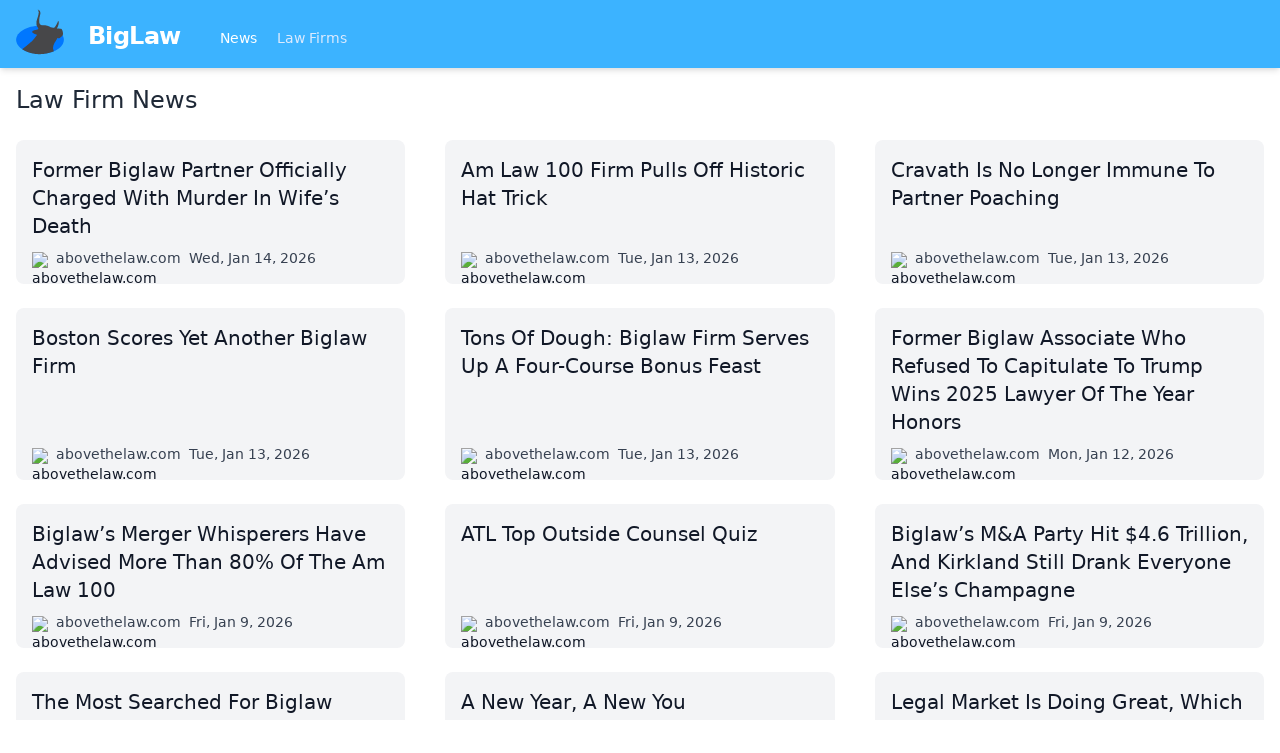

--- FILE ---
content_type: text/html
request_url: https://biglaw.org/
body_size: 5148
content:
<!DOCTYPE html> <html lang=en> <head> <meta charset=utf-8> <meta content="width=device-width,initial-scale=1" name=viewport> <meta content=#3cb3ff name=theme-color> <base href="/"> <link href=styles.css?1 rel=stylesheet> <link href=manifest.webmanifest rel=manifest crossorigin=use-credentials> <link href=favicon.png rel=icon type=image/png> <link rel="stylesheet" href="client/client-d64c2544.css"> <title>Law firm news and more | BigLaw</title><script async src="https://www.googletagmanager.com/gtag/js?id=UA-59494-8" data-svelte="svelte-xnrm9z"></script> </head> <body class=text-gray-900> <div id=sapper>




<div class="fixed top-0 z-20 w-full shadow-md bg-brand-200 lg:relative"><nav class="container flex flex-wrap items-center justify-between px-4 pt-2 pb-1 mx-auto"><a href="." class="flex items-center flex-shrink-0 mr-10"><img src="biglaw.svg" alt="BigLaw" class="w-12 h-12 mb-2 mr-6">
      <span class="text-2xl font-semibold tracking-tight text-white">BigLaw
      </span></a>
    <div class="flex items-center flex-grow"><div class="flex-grow mt-1 text-sm"><a href="." rel="prefetch" class="inline-block mr-4 text-blue-100 hover:text-white svelte-1kbxgvo" aria-current="page">News
        </a>
        <a href="lawfirms" rel="prefetch" class="inline-block mr-4 text-blue-100 hover:text-white svelte-1kbxgvo">Law Firms
        </a></div></div></nav></div>



<div class="relative z-10 min-h-screen pt-16 text-lg bg-white shadow lg:text-base lg:pt-0"><main class="container p-4 mx-auto">

<h1 class="mb-4 text-2xl font-medium text-gray-800">Law Firm News</h1>

<div class="grid grid-cols-1 my-6 gap-x-10 gap-y-6 lg:grid-cols-2 xl:grid-cols-3"><a href="https://abovethelaw.com/2026/01/former-biglaw-partner-officially-charged-with-murder-in-wifes-death/" class="flex flex-col justify-between p-4 transition bg-gray-100 rounded-lg group hover:bg-gray-50" style="page-break-inside: avoid"><span class="block text-xl group-hover:underline">Former Biglaw Partner Officially Charged With Murder In Wife’s Death</span>
  <span class="flex mt-2 space-x-2 text-sm"><span class="flex-none block w-4 h-4 mt-1"><img src="https://s2.googleusercontent.com/s2/favicons?domain=abovethelaw.com" alt="abovethelaw.com" class="w-4 h-4"></span>
    <span class="ml-1 text-gray-700">abovethelaw.com</span>
    <span class="text-gray-700">Wed, Jan 14, 2026</span></span></a><a href="https://abovethelaw.com/2026/01/am-law-100-firm-pulls-off-historic-hat-trick/" class="flex flex-col justify-between p-4 transition bg-gray-100 rounded-lg group hover:bg-gray-50" style="page-break-inside: avoid"><span class="block text-xl group-hover:underline">Am Law 100 Firm Pulls Off Historic Hat Trick</span>
  <span class="flex mt-2 space-x-2 text-sm"><span class="flex-none block w-4 h-4 mt-1"><img src="https://s2.googleusercontent.com/s2/favicons?domain=abovethelaw.com" alt="abovethelaw.com" class="w-4 h-4"></span>
    <span class="ml-1 text-gray-700">abovethelaw.com</span>
    <span class="text-gray-700">Tue, Jan 13, 2026</span></span></a><a href="https://abovethelaw.com/2026/01/cravath-is-no-longer-immune-to-partner-poaching/" class="flex flex-col justify-between p-4 transition bg-gray-100 rounded-lg group hover:bg-gray-50" style="page-break-inside: avoid"><span class="block text-xl group-hover:underline">Cravath Is No Longer Immune To Partner Poaching</span>
  <span class="flex mt-2 space-x-2 text-sm"><span class="flex-none block w-4 h-4 mt-1"><img src="https://s2.googleusercontent.com/s2/favicons?domain=abovethelaw.com" alt="abovethelaw.com" class="w-4 h-4"></span>
    <span class="ml-1 text-gray-700">abovethelaw.com</span>
    <span class="text-gray-700">Tue, Jan 13, 2026</span></span></a><a href="https://abovethelaw.com/2026/01/boston-scores-yet-another-biglaw-firm/" class="flex flex-col justify-between p-4 transition bg-gray-100 rounded-lg group hover:bg-gray-50" style="page-break-inside: avoid"><span class="block text-xl group-hover:underline">Boston Scores Yet Another Biglaw Firm</span>
  <span class="flex mt-2 space-x-2 text-sm"><span class="flex-none block w-4 h-4 mt-1"><img src="https://s2.googleusercontent.com/s2/favicons?domain=abovethelaw.com" alt="abovethelaw.com" class="w-4 h-4"></span>
    <span class="ml-1 text-gray-700">abovethelaw.com</span>
    <span class="text-gray-700">Tue, Jan 13, 2026</span></span></a><a href="https://abovethelaw.com/2026/01/tons-of-dough-biglaw-firm-serves-up-a-four-course-bonus-feast/" class="flex flex-col justify-between p-4 transition bg-gray-100 rounded-lg group hover:bg-gray-50" style="page-break-inside: avoid"><span class="block text-xl group-hover:underline">Tons Of Dough: Biglaw Firm Serves Up A Four-Course Bonus Feast</span>
  <span class="flex mt-2 space-x-2 text-sm"><span class="flex-none block w-4 h-4 mt-1"><img src="https://s2.googleusercontent.com/s2/favicons?domain=abovethelaw.com" alt="abovethelaw.com" class="w-4 h-4"></span>
    <span class="ml-1 text-gray-700">abovethelaw.com</span>
    <span class="text-gray-700">Tue, Jan 13, 2026</span></span></a><a href="https://abovethelaw.com/2026/01/former-biglaw-associate-who-refused-to-capitulate-to-trump-wins-2025-lawyer-of-the-year-honors/" class="flex flex-col justify-between p-4 transition bg-gray-100 rounded-lg group hover:bg-gray-50" style="page-break-inside: avoid"><span class="block text-xl group-hover:underline">Former Biglaw Associate Who Refused To Capitulate To Trump Wins 2025 Lawyer Of The Year Honors</span>
  <span class="flex mt-2 space-x-2 text-sm"><span class="flex-none block w-4 h-4 mt-1"><img src="https://s2.googleusercontent.com/s2/favicons?domain=abovethelaw.com" alt="abovethelaw.com" class="w-4 h-4"></span>
    <span class="ml-1 text-gray-700">abovethelaw.com</span>
    <span class="text-gray-700">Mon, Jan 12, 2026</span></span></a><a href="https://abovethelaw.com/2026/01/biglaws-merger-whisperers-have-advised-more-than-80-of-the-am-law-100/" class="flex flex-col justify-between p-4 transition bg-gray-100 rounded-lg group hover:bg-gray-50" style="page-break-inside: avoid"><span class="block text-xl group-hover:underline">Biglaw’s Merger Whisperers Have Advised More Than 80% Of The Am Law 100</span>
  <span class="flex mt-2 space-x-2 text-sm"><span class="flex-none block w-4 h-4 mt-1"><img src="https://s2.googleusercontent.com/s2/favicons?domain=abovethelaw.com" alt="abovethelaw.com" class="w-4 h-4"></span>
    <span class="ml-1 text-gray-700">abovethelaw.com</span>
    <span class="text-gray-700">Fri, Jan 9, 2026</span></span></a><a href="https://abovethelaw.com/2025/12/atl-top-outside-counsel-quiz/" class="flex flex-col justify-between p-4 transition bg-gray-100 rounded-lg group hover:bg-gray-50" style="page-break-inside: avoid"><span class="block text-xl group-hover:underline">ATL Top Outside Counsel Quiz</span>
  <span class="flex mt-2 space-x-2 text-sm"><span class="flex-none block w-4 h-4 mt-1"><img src="https://s2.googleusercontent.com/s2/favicons?domain=abovethelaw.com" alt="abovethelaw.com" class="w-4 h-4"></span>
    <span class="ml-1 text-gray-700">abovethelaw.com</span>
    <span class="text-gray-700">Fri, Jan 9, 2026</span></span></a><a href="https://abovethelaw.com/2026/01/biglaws-ma-party-hit-4-6-trillion-and-kirkland-still-drank-everyone-elses-champagne/" class="flex flex-col justify-between p-4 transition bg-gray-100 rounded-lg group hover:bg-gray-50" style="page-break-inside: avoid"><span class="block text-xl group-hover:underline">Biglaw’s M&amp;A Party Hit $4.6 Trillion, And Kirkland Still Drank Everyone Else’s Champagne</span>
  <span class="flex mt-2 space-x-2 text-sm"><span class="flex-none block w-4 h-4 mt-1"><img src="https://s2.googleusercontent.com/s2/favicons?domain=abovethelaw.com" alt="abovethelaw.com" class="w-4 h-4"></span>
    <span class="ml-1 text-gray-700">abovethelaw.com</span>
    <span class="text-gray-700">Fri, Jan 9, 2026</span></span></a><a href="https://abovethelaw.com/2026/01/the-most-searched-for-biglaw-firms-2025/" class="flex flex-col justify-between p-4 transition bg-gray-100 rounded-lg group hover:bg-gray-50" style="page-break-inside: avoid"><span class="block text-xl group-hover:underline">The Most Searched For Biglaw Firms (2025)</span>
  <span class="flex mt-2 space-x-2 text-sm"><span class="flex-none block w-4 h-4 mt-1"><img src="https://s2.googleusercontent.com/s2/favicons?domain=abovethelaw.com" alt="abovethelaw.com" class="w-4 h-4"></span>
    <span class="ml-1 text-gray-700">abovethelaw.com</span>
    <span class="text-gray-700">Thu, Jan 8, 2026</span></span></a><a href="https://abovethelaw.com/2026/01/a-new-year-a-new-you/" class="flex flex-col justify-between p-4 transition bg-gray-100 rounded-lg group hover:bg-gray-50" style="page-break-inside: avoid"><span class="block text-xl group-hover:underline">A New Year, A New You</span>
  <span class="flex mt-2 space-x-2 text-sm"><span class="flex-none block w-4 h-4 mt-1"><img src="https://s2.googleusercontent.com/s2/favicons?domain=abovethelaw.com" alt="abovethelaw.com" class="w-4 h-4"></span>
    <span class="ml-1 text-gray-700">abovethelaw.com</span>
    <span class="text-gray-700">Thu, Jan 8, 2026</span></span></a><a href="https://abovethelaw.com/2026/01/legal-market-is-doing-great-which-is-how-you-know-youre-all-about-to-get-laid-off/" class="flex flex-col justify-between p-4 transition bg-gray-100 rounded-lg group hover:bg-gray-50" style="page-break-inside: avoid"><span class="block text-xl group-hover:underline">Legal Market Is Doing Great, Which Is How You Know You’re All About To Get Laid Off</span>
  <span class="flex mt-2 space-x-2 text-sm"><span class="flex-none block w-4 h-4 mt-1"><img src="https://s2.googleusercontent.com/s2/favicons?domain=abovethelaw.com" alt="abovethelaw.com" class="w-4 h-4"></span>
    <span class="ml-1 text-gray-700">abovethelaw.com</span>
    <span class="text-gray-700">Wed, Jan 7, 2026</span></span></a><a href="https://abovethelaw.com/2026/01/the-2025-outside-counsel-rankings-top-law-firms-by-type-of-organization/" class="flex flex-col justify-between p-4 transition bg-gray-100 rounded-lg group hover:bg-gray-50" style="page-break-inside: avoid"><span class="block text-xl group-hover:underline">The 2025 Outside Counsel Rankings: Top Law Firms By Type Of Organization</span>
  <span class="flex mt-2 space-x-2 text-sm"><span class="flex-none block w-4 h-4 mt-1"><img src="https://s2.googleusercontent.com/s2/favicons?domain=abovethelaw.com" alt="abovethelaw.com" class="w-4 h-4"></span>
    <span class="ml-1 text-gray-700">abovethelaw.com</span>
    <span class="text-gray-700">Wed, Jan 7, 2026</span></span></a><a href="https://abovethelaw.com/2026/01/this-biglaw-firm-makes-equity-partners-very-happy-campers-and-rich/" class="flex flex-col justify-between p-4 transition bg-gray-100 rounded-lg group hover:bg-gray-50" style="page-break-inside: avoid"><span class="block text-xl group-hover:underline">This Biglaw Firm Makes Equity Partners *Very* Happy Campers (And Rich!)</span>
  <span class="flex mt-2 space-x-2 text-sm"><span class="flex-none block w-4 h-4 mt-1"><img src="https://s2.googleusercontent.com/s2/favicons?domain=abovethelaw.com" alt="abovethelaw.com" class="w-4 h-4"></span>
    <span class="ml-1 text-gray-700">abovethelaw.com</span>
    <span class="text-gray-700">Tue, Jan 6, 2026</span></span></a><a href="https://abovethelaw.com/2026/01/above-the-laws-2025-lawyer-of-the-year-contest-the-finalists/" class="flex flex-col justify-between p-4 transition bg-gray-100 rounded-lg group hover:bg-gray-50" style="page-break-inside: avoid"><span class="block text-xl group-hover:underline">Above The Law’s 2025 Lawyer Of The Year Contest: The Finalists!</span>
  <span class="flex mt-2 space-x-2 text-sm"><span class="flex-none block w-4 h-4 mt-1"><img src="https://s2.googleusercontent.com/s2/favicons?domain=abovethelaw.com" alt="abovethelaw.com" class="w-4 h-4"></span>
    <span class="ml-1 text-gray-700">abovethelaw.com</span>
    <span class="text-gray-700">Tue, Jan 6, 2026</span></span></a><a href="https://abovethelaw.com/2026/01/law-students-make-hail-mary-plea-for-aba-to-curb-law-firm-recruitment-timelines/" class="flex flex-col justify-between p-4 transition bg-gray-100 rounded-lg group hover:bg-gray-50" style="page-break-inside: avoid"><span class="block text-xl group-hover:underline">Law Students Make Hail Mary Plea For ABA To Curb Law Firm Recruitment Timelines</span>
  <span class="flex mt-2 space-x-2 text-sm"><span class="flex-none block w-4 h-4 mt-1"><img src="https://s2.googleusercontent.com/s2/favicons?domain=abovethelaw.com" alt="abovethelaw.com" class="w-4 h-4"></span>
    <span class="ml-1 text-gray-700">abovethelaw.com</span>
    <span class="text-gray-700">Mon, Jan 5, 2026</span></span></a><a href="https://abovethelaw.com/2026/01/paul-weiss-betrayed-its-own-values-when-capitulating-to-trump/" class="flex flex-col justify-between p-4 transition bg-gray-100 rounded-lg group hover:bg-gray-50" style="page-break-inside: avoid"><span class="block text-xl group-hover:underline">Paul, Weiss ‘Betrayed Its Own Values’ When Capitulating To Trump</span>
  <span class="flex mt-2 space-x-2 text-sm"><span class="flex-none block w-4 h-4 mt-1"><img src="https://s2.googleusercontent.com/s2/favicons?domain=abovethelaw.com" alt="abovethelaw.com" class="w-4 h-4"></span>
    <span class="ml-1 text-gray-700">abovethelaw.com</span>
    <span class="text-gray-700">Mon, Jan 5, 2026</span></span></a><a href="https://abovethelaw.com/2026/01/atl-holiday-card-contest-the-winner-2025/" class="flex flex-col justify-between p-4 transition bg-gray-100 rounded-lg group hover:bg-gray-50" style="page-break-inside: avoid"><span class="block text-xl group-hover:underline">ATL Holiday Card Contest: The Winner! (2025)</span>
  <span class="flex mt-2 space-x-2 text-sm"><span class="flex-none block w-4 h-4 mt-1"><img src="https://s2.googleusercontent.com/s2/favicons?domain=abovethelaw.com" alt="abovethelaw.com" class="w-4 h-4"></span>
    <span class="ml-1 text-gray-700">abovethelaw.com</span>
    <span class="text-gray-700">Mon, Jan 5, 2026</span></span></a><a href="https://www.lawfuel.com/big-laws-capital-squeeze-sees-partners-pay-up-firms-power-on/" class="flex flex-col justify-between p-4 transition bg-gray-100 rounded-lg group hover:bg-gray-50" style="page-break-inside: avoid"><span class="block text-xl group-hover:underline">Big Law’s Capital Squeeze Sees Partners Pay Up, Firms Power On</span>
  <span class="flex mt-2 space-x-2 text-sm"><span class="flex-none block w-4 h-4 mt-1"><img src="https://s2.googleusercontent.com/s2/favicons?domain=lawfuel.com" alt="lawfuel.com" class="w-4 h-4"></span>
    <span class="ml-1 text-gray-700">lawfuel.com</span>
    <span class="text-gray-700">Sat, Jan 3, 2026</span></span></a><a href="https://abovethelaw.com/2026/01/top-20-biglaw-firm-hands-out-extra-special-bonuses-on-new-years-eve/" class="flex flex-col justify-between p-4 transition bg-gray-100 rounded-lg group hover:bg-gray-50" style="page-break-inside: avoid"><span class="block text-xl group-hover:underline">Top 20 Biglaw Firm Hands Out Extra-Special Bonuses On New Year’s Eve</span>
  <span class="flex mt-2 space-x-2 text-sm"><span class="flex-none block w-4 h-4 mt-1"><img src="https://s2.googleusercontent.com/s2/favicons?domain=abovethelaw.com" alt="abovethelaw.com" class="w-4 h-4"></span>
    <span class="ml-1 text-gray-700">abovethelaw.com</span>
    <span class="text-gray-700">Fri, Jan 2, 2026</span></span></a><a href="https://abovethelaw.com/2025/12/the-high-cost-of-biglaw-equity-partnership/" class="flex flex-col justify-between p-4 transition bg-gray-100 rounded-lg group hover:bg-gray-50" style="page-break-inside: avoid"><span class="block text-xl group-hover:underline">The High Cost Of Biglaw Equity Partnership</span>
  <span class="flex mt-2 space-x-2 text-sm"><span class="flex-none block w-4 h-4 mt-1"><img src="https://s2.googleusercontent.com/s2/favicons?domain=abovethelaw.com" alt="abovethelaw.com" class="w-4 h-4"></span>
    <span class="ml-1 text-gray-700">abovethelaw.com</span>
    <span class="text-gray-700">Wed, Dec 31, 2025</span></span></a><a href="https://abovethelaw.com/2025/12/7-predictions-for-2026-that-should-come-true-but-wont/" class="flex flex-col justify-between p-4 transition bg-gray-100 rounded-lg group hover:bg-gray-50" style="page-break-inside: avoid"><span class="block text-xl group-hover:underline">7 Predictions For 2026 That Should Come True But Won’t</span>
  <span class="flex mt-2 space-x-2 text-sm"><span class="flex-none block w-4 h-4 mt-1"><img src="https://s2.googleusercontent.com/s2/favicons?domain=abovethelaw.com" alt="abovethelaw.com" class="w-4 h-4"></span>
    <span class="ml-1 text-gray-700">abovethelaw.com</span>
    <span class="text-gray-700">Wed, Dec 31, 2025</span></span></a><a href="https://abovethelaw.com/2025/12/stats-of-the-year-atl-2025-data-roundup/" class="flex flex-col justify-between p-4 transition bg-gray-100 rounded-lg group hover:bg-gray-50" style="page-break-inside: avoid"><span class="block text-xl group-hover:underline">Stat(s) Of The Year: ATL 2025 Data Roundup</span>
  <span class="flex mt-2 space-x-2 text-sm"><span class="flex-none block w-4 h-4 mt-1"><img src="https://s2.googleusercontent.com/s2/favicons?domain=abovethelaw.com" alt="abovethelaw.com" class="w-4 h-4"></span>
    <span class="ml-1 text-gray-700">abovethelaw.com</span>
    <span class="text-gray-700">Wed, Dec 31, 2025</span></span></a><a href="https://abovethelaw.com/2025/06/vault-100-rankings-the-most-prestigious-law-firms-in-america-2026/" class="flex flex-col justify-between p-4 transition bg-gray-100 rounded-lg group hover:bg-gray-50" style="page-break-inside: avoid"><span class="block text-xl group-hover:underline">Best Of ’25: Vault 100 Rankings: The Most Prestigious Law Firms In America (2026)</span>
  <span class="flex mt-2 space-x-2 text-sm"><span class="flex-none block w-4 h-4 mt-1"><img src="https://s2.googleusercontent.com/s2/favicons?domain=abovethelaw.com" alt="abovethelaw.com" class="w-4 h-4"></span>
    <span class="ml-1 text-gray-700">abovethelaw.com</span>
    <span class="text-gray-700">Wed, Dec 31, 2025</span></span></a><a href="https://abovethelaw.com/2025/12/trumps-law-firm-executive-order-appeals-exist-to-haunt-biglaw-make-sure-his-threats-never-die/" class="flex flex-col justify-between p-4 transition bg-gray-100 rounded-lg group hover:bg-gray-50" style="page-break-inside: avoid"><span class="block text-xl group-hover:underline">Trump’s Law Firm Executive Order Appeals Exist To Haunt Biglaw, Make Sure His Threats Never Die</span>
  <span class="flex mt-2 space-x-2 text-sm"><span class="flex-none block w-4 h-4 mt-1"><img src="https://s2.googleusercontent.com/s2/favicons?domain=abovethelaw.com" alt="abovethelaw.com" class="w-4 h-4"></span>
    <span class="ml-1 text-gray-700">abovethelaw.com</span>
    <span class="text-gray-700">Tue, Dec 30, 2025</span></span></a><a href="https://abovethelaw.com/2025/12/biglaws-in-its-london-era/" class="flex flex-col justify-between p-4 transition bg-gray-100 rounded-lg group hover:bg-gray-50" style="page-break-inside: avoid"><span class="block text-xl group-hover:underline">Biglaw’s In Its London Era</span>
  <span class="flex mt-2 space-x-2 text-sm"><span class="flex-none block w-4 h-4 mt-1"><img src="https://s2.googleusercontent.com/s2/favicons?domain=abovethelaw.com" alt="abovethelaw.com" class="w-4 h-4"></span>
    <span class="ml-1 text-gray-700">abovethelaw.com</span>
    <span class="text-gray-700">Tue, Dec 30, 2025</span></span></a><a href="https://abovethelaw.com/2025/07/summer-associates-naughty-toddler-impression-gets-her-bounced-from-biglaw/" class="flex flex-col justify-between p-4 transition bg-gray-100 rounded-lg group hover:bg-gray-50" style="page-break-inside: avoid"><span class="block text-xl group-hover:underline">Best Of ’25: Summer Associate’s Naughty Toddler Impression Gets Her Bounced From Biglaw</span>
  <span class="flex mt-2 space-x-2 text-sm"><span class="flex-none block w-4 h-4 mt-1"><img src="https://s2.googleusercontent.com/s2/favicons?domain=abovethelaw.com" alt="abovethelaw.com" class="w-4 h-4"></span>
    <span class="ml-1 text-gray-700">abovethelaw.com</span>
    <span class="text-gray-700">Tue, Dec 30, 2025</span></span></a><a href="https://abovethelaw.com/2025/10/kirkland-refuses-to-publicly-announce-its-new-partners-marking-a-shift-from-swagger-to-silence/" class="flex flex-col justify-between p-4 transition bg-gray-100 rounded-lg group hover:bg-gray-50" style="page-break-inside: avoid"><span class="block text-xl group-hover:underline">Best Of ’25: Kirkland Refuses To Publicly Announce Its New Partners, Marking A Shift From Swagger To Silence</span>
  <span class="flex mt-2 space-x-2 text-sm"><span class="flex-none block w-4 h-4 mt-1"><img src="https://s2.googleusercontent.com/s2/favicons?domain=abovethelaw.com" alt="abovethelaw.com" class="w-4 h-4"></span>
    <span class="ml-1 text-gray-700">abovethelaw.com</span>
    <span class="text-gray-700">Tue, Dec 30, 2025</span></span></a><a href="https://abovethelaw.com/2025/11/video-of-racist-rant-costs-biglaw-recruiting-director-their-job-because-yeah/" class="flex flex-col justify-between p-4 transition bg-gray-100 rounded-lg group hover:bg-gray-50" style="page-break-inside: avoid"><span class="block text-xl group-hover:underline">Best Of ’25: Video Of Racist Rant Costs Biglaw Recruiting Director Their Job, Because, Yeah</span>
  <span class="flex mt-2 space-x-2 text-sm"><span class="flex-none block w-4 h-4 mt-1"><img src="https://s2.googleusercontent.com/s2/favicons?domain=abovethelaw.com" alt="abovethelaw.com" class="w-4 h-4"></span>
    <span class="ml-1 text-gray-700">abovethelaw.com</span>
    <span class="text-gray-700">Mon, Dec 29, 2025</span></span></a><a href="https://abovethelaw.com/2025/03/elite-biglaw-firm-will-no-longer-participate-in-law-school-on-campus-interview-programs/" class="flex flex-col justify-between p-4 transition bg-gray-100 rounded-lg group hover:bg-gray-50" style="page-break-inside: avoid"><span class="block text-xl group-hover:underline">Best Of ’25: Latham Will No Longer Participate In Law School On-Campus Interview Programs</span>
  <span class="flex mt-2 space-x-2 text-sm"><span class="flex-none block w-4 h-4 mt-1"><img src="https://s2.googleusercontent.com/s2/favicons?domain=abovethelaw.com" alt="abovethelaw.com" class="w-4 h-4"></span>
    <span class="ml-1 text-gray-700">abovethelaw.com</span>
    <span class="text-gray-700">Mon, Dec 29, 2025</span></span></a></div>

<div class="flex items-center justify-between px-4 py-3 bg-gray-100 border-t border-gray-200 rounded-b-lg shadow-sm"><span></span>
    <span>Page 1/914</span>
    <div class="inline-flex"><a href="/?page=2" class="px-4 py-2 font-bold text-white bg-blue-500 rounded-sm hover:bg-blue-600" rel="next prefetch">Next
        </a>
        <a href="/?page=914" class="py-2 pl-4 text-blue-600 bg-transparent hover:text-blue-800">914</a></div></div></main></div>

<div class="sticky bottom-0 bg-gray-300"><div class="container flex justify-between p-4 mx-auto text-sm"><div class="flex flex-wrap"><a href="/impressum" class="w-full py-2 mr-4 underline lg:w-auto hover:no-underline">Impressum (German)
      </a>
      <a href="https://www.facebook.com/pages/biglaworg/166076393406105" rel="noopener" target="_blank" class="w-full py-2 mr-4 underline lg:w-auto hover:no-underline">BigLaw on Facebook
      </a>
      <a href="https://www.twitter.com/biglawnews" rel="noopener" target="_blank" class="w-full py-2 mr-4 underline lg:w-auto hover:no-underline">Follow us on Twitter
      </a>
      <a href="https://mim-guide.com/" rel="noopener" target="_blank" class="w-full py-2 mr-4 underline lg:w-auto hover:no-underline">Masters in Management (MiM) Programs Worldwide
      </a></div>
    <div><button class="py-2 mr-4 underline hover:no-underline">top
      </button></div></div></div></div> <script>__SAPPER__={baseUrl:"",preloaded:[void 0,(function(a,b){return {articles:[{"@id":"\u002Farticles\u002F32459","@type":a,id:32459,title:"Former Biglaw Partner Officially Charged With Murder In Wife’s Death",publishedAt:"2026-01-14T18:42:00+01:00",url:"https:\u002F\u002Fabovethelaw.com\u002F2026\u002F01\u002Fformer-biglaw-partner-officially-charged-with-murder-in-wifes-death\u002F"},{"@id":"\u002Farticles\u002F32458","@type":a,id:32458,title:"Am Law 100 Firm Pulls Off Historic Hat Trick",publishedAt:"2026-01-13T23:16:00+01:00",url:"https:\u002F\u002Fabovethelaw.com\u002F2026\u002F01\u002Fam-law-100-firm-pulls-off-historic-hat-trick\u002F"},{"@id":"\u002Farticles\u002F32455","@type":a,id:32455,title:"Cravath Is No Longer Immune To Partner Poaching",publishedAt:"2026-01-13T20:13:00+01:00",url:"https:\u002F\u002Fabovethelaw.com\u002F2026\u002F01\u002Fcravath-is-no-longer-immune-to-partner-poaching\u002F"},{"@id":"\u002Farticles\u002F32456","@type":a,id:32456,title:"Boston Scores Yet Another Biglaw Firm",publishedAt:"2026-01-13T18:03:02+01:00",url:"https:\u002F\u002Fabovethelaw.com\u002F2026\u002F01\u002Fboston-scores-yet-another-biglaw-firm\u002F"},{"@id":"\u002Farticles\u002F32457","@type":a,id:32457,title:"Tons Of Dough: Biglaw Firm Serves Up A Four-Course Bonus Feast",publishedAt:"2026-01-13T16:27:00+01:00",url:"https:\u002F\u002Fabovethelaw.com\u002F2026\u002F01\u002Ftons-of-dough-biglaw-firm-serves-up-a-four-course-bonus-feast\u002F"},{"@id":"\u002Farticles\u002F32453","@type":a,id:32453,title:"Former Biglaw Associate Who Refused To Capitulate To Trump Wins 2025 Lawyer Of The Year Honors",publishedAt:"2026-01-12T20:13:00+01:00",url:"https:\u002F\u002Fabovethelaw.com\u002F2026\u002F01\u002Fformer-biglaw-associate-who-refused-to-capitulate-to-trump-wins-2025-lawyer-of-the-year-honors\u002F"},{"@id":"\u002Farticles\u002F32452","@type":a,id:32452,title:"Biglaw’s Merger Whisperers Have Advised More Than 80% Of The Am Law 100",publishedAt:"2026-01-09T19:58:00+01:00",url:"https:\u002F\u002Fabovethelaw.com\u002F2026\u002F01\u002Fbiglaws-merger-whisperers-have-advised-more-than-80-of-the-am-law-100\u002F"},{"@id":"\u002Farticles\u002F32401","@type":a,id:32401,title:"ATL Top Outside Counsel Quiz",publishedAt:"2026-01-09T19:27:00+01:00",url:"https:\u002F\u002Fabovethelaw.com\u002F2025\u002F12\u002Fatl-top-outside-counsel-quiz\u002F"},{"@id":"\u002Farticles\u002F32451","@type":a,id:32451,title:"Biglaw’s M&A Party Hit $4.6 Trillion, And Kirkland Still Drank Everyone Else’s Champagne",publishedAt:"2026-01-09T18:44:54+01:00",url:"https:\u002F\u002Fabovethelaw.com\u002F2026\u002F01\u002Fbiglaws-ma-party-hit-4-6-trillion-and-kirkland-still-drank-everyone-elses-champagne\u002F"},{"@id":"\u002Farticles\u002F32450","@type":a,id:32450,title:"The Most Searched For Biglaw Firms (2025)",publishedAt:"2026-01-08T21:14:00+01:00",url:"https:\u002F\u002Fabovethelaw.com\u002F2026\u002F01\u002Fthe-most-searched-for-biglaw-firms-2025\u002F"},{"@id":"\u002Farticles\u002F32449","@type":a,id:32449,title:"A New Year, A New You",publishedAt:"2026-01-08T16:28:20+01:00",url:"https:\u002F\u002Fabovethelaw.com\u002F2026\u002F01\u002Fa-new-year-a-new-you\u002F"},{"@id":"\u002Farticles\u002F32447","@type":a,id:32447,title:"Legal Market Is Doing Great, Which Is How You Know You’re All About To Get Laid Off",publishedAt:"2026-01-07T18:42:00+01:00",url:"https:\u002F\u002Fabovethelaw.com\u002F2026\u002F01\u002Flegal-market-is-doing-great-which-is-how-you-know-youre-all-about-to-get-laid-off\u002F"},{"@id":"\u002Farticles\u002F32448","@type":a,id:32448,title:"The 2025 Outside Counsel Rankings: Top Law Firms By Type Of Organization",publishedAt:"2026-01-07T15:50:37+01:00",url:"https:\u002F\u002Fabovethelaw.com\u002F2026\u002F01\u002Fthe-2025-outside-counsel-rankings-top-law-firms-by-type-of-organization\u002F"},{"@id":"\u002Farticles\u002F32446","@type":a,id:32446,title:"This Biglaw Firm Makes Equity Partners *Very* Happy Campers (And Rich!)",publishedAt:"2026-01-07T00:01:00+01:00",url:"https:\u002F\u002Fabovethelaw.com\u002F2026\u002F01\u002Fthis-biglaw-firm-makes-equity-partners-very-happy-campers-and-rich\u002F"},{"@id":"\u002Farticles\u002F32445","@type":a,id:32445,title:"Above The Law’s 2025 Lawyer Of The Year Contest: The Finalists!",publishedAt:"2026-01-06T18:09:49+01:00",url:"https:\u002F\u002Fabovethelaw.com\u002F2026\u002F01\u002Fabove-the-laws-2025-lawyer-of-the-year-contest-the-finalists\u002F"},{"@id":"\u002Farticles\u002F32444","@type":a,id:32444,title:"Law Students Make Hail Mary Plea For ABA To Curb Law Firm Recruitment Timelines",publishedAt:"2026-01-05T23:02:00+01:00",url:"https:\u002F\u002Fabovethelaw.com\u002F2026\u002F01\u002Flaw-students-make-hail-mary-plea-for-aba-to-curb-law-firm-recruitment-timelines\u002F"},{"@id":"\u002Farticles\u002F32443","@type":a,id:32443,title:"Paul, Weiss ‘Betrayed Its Own Values’ When Capitulating To Trump",publishedAt:"2026-01-05T20:47:00+01:00",url:"https:\u002F\u002Fabovethelaw.com\u002F2026\u002F01\u002Fpaul-weiss-betrayed-its-own-values-when-capitulating-to-trump\u002F"},{"@id":"\u002Farticles\u002F32442","@type":a,id:32442,title:"ATL Holiday Card Contest: The Winner! (2025)",publishedAt:"2026-01-05T17:43:00+01:00",url:"https:\u002F\u002Fabovethelaw.com\u002F2026\u002F01\u002Fatl-holiday-card-contest-the-winner-2025\u002F"},{"@id":"\u002Farticles\u002F32454","@type":a,id:32454,title:"Big Law’s Capital Squeeze Sees Partners Pay Up, Firms Power On",publishedAt:"2026-01-03T04:16:48+01:00",url:"https:\u002F\u002Fwww.lawfuel.com\u002Fbig-laws-capital-squeeze-sees-partners-pay-up-firms-power-on\u002F"},{"@id":"\u002Farticles\u002F32441","@type":a,id:32441,title:"Top 20 Biglaw Firm Hands Out Extra-Special Bonuses On New Year’s Eve",publishedAt:"2026-01-02T15:01:00+01:00",url:"https:\u002F\u002Fabovethelaw.com\u002F2026\u002F01\u002Ftop-20-biglaw-firm-hands-out-extra-special-bonuses-on-new-years-eve\u002F"},{"@id":"\u002Farticles\u002F32440","@type":a,id:32440,title:"The High Cost Of Biglaw Equity Partnership",publishedAt:"2025-12-31T21:01:00+01:00",url:"https:\u002F\u002Fabovethelaw.com\u002F2025\u002F12\u002Fthe-high-cost-of-biglaw-equity-partnership\u002F"},{"@id":"\u002Farticles\u002F32439","@type":a,id:32439,title:"7 Predictions For 2026 That Should Come True But Won’t",publishedAt:"2025-12-31T20:33:00+01:00",url:"https:\u002F\u002Fabovethelaw.com\u002F2025\u002F12\u002F7-predictions-for-2026-that-should-come-true-but-wont\u002F"},{"@id":"\u002Farticles\u002F32438","@type":a,id:32438,title:"Stat(s) Of The Year: ATL 2025 Data Roundup",publishedAt:"2025-12-31T19:04:00+01:00",url:"https:\u002F\u002Fabovethelaw.com\u002F2025\u002F12\u002Fstats-of-the-year-atl-2025-data-roundup\u002F"},{"@id":"\u002Farticles\u002F31736","@type":a,id:31736,title:"Best Of ’25: Vault 100 Rankings: The Most Prestigious Law Firms In America (2026)",publishedAt:"2025-12-31T18:01:00+01:00",url:"https:\u002F\u002Fabovethelaw.com\u002F2025\u002F06\u002Fvault-100-rankings-the-most-prestigious-law-firms-in-america-2026\u002F"},{"@id":"\u002Farticles\u002F32436","@type":a,id:32436,title:"Trump’s Law Firm Executive Order Appeals Exist To Haunt Biglaw, Make Sure His Threats Never Die",publishedAt:"2025-12-30T23:30:00+01:00",url:"https:\u002F\u002Fabovethelaw.com\u002F2025\u002F12\u002Ftrumps-law-firm-executive-order-appeals-exist-to-haunt-biglaw-make-sure-his-threats-never-die\u002F"},{"@id":"\u002Farticles\u002F32437","@type":a,id:32437,title:"Biglaw’s In Its London Era",publishedAt:"2025-12-30T23:00:00+01:00",url:"https:\u002F\u002Fabovethelaw.com\u002F2025\u002F12\u002Fbiglaws-in-its-london-era\u002F"},{"@id":"\u002Farticles\u002F32435","@type":a,id:32435,title:"Best Of ’25: Summer Associate’s Naughty Toddler Impression Gets Her Bounced From Biglaw",publishedAt:"2025-12-30T21:55:00+01:00",url:"https:\u002F\u002Fabovethelaw.com\u002F2025\u002F07\u002Fsummer-associates-naughty-toddler-impression-gets-her-bounced-from-biglaw\u002F"},{"@id":"\u002Farticles\u002F32062","@type":a,id:32062,title:"Best Of ’25: Kirkland Refuses To Publicly Announce Its New Partners, Marking A Shift From Swagger To Silence",publishedAt:"2025-12-30T16:01:00+01:00",url:"https:\u002F\u002Fabovethelaw.com\u002F2025\u002F10\u002Fkirkland-refuses-to-publicly-announce-its-new-partners-marking-a-shift-from-swagger-to-silence\u002F"},{"@id":"\u002Farticles\u002F32198","@type":a,id:32198,title:"Best Of ’25: Video Of Racist Rant Costs Biglaw Recruiting Director Their Job, Because, Yeah",publishedAt:"2025-12-29T22:01:00+01:00",url:"https:\u002F\u002Fabovethelaw.com\u002F2025\u002F11\u002Fvideo-of-racist-rant-costs-biglaw-recruiting-director-their-job-because-yeah\u002F"},{"@id":"\u002Farticles\u002F32434","@type":a,id:32434,title:"Best Of ’25: Latham Will No Longer Participate In Law School On-Campus Interview Programs",publishedAt:"2025-12-29T16:03:00+01:00",url:"https:\u002F\u002Fabovethelaw.com\u002F2025\u002F03\u002Felite-biglaw-firm-will-no-longer-participate-in-law-school-on-campus-interview-programs\u002F"}],meta:{"@id":b,"@type":"hydra:PartialCollectionView","hydra:first":b,"hydra:last":"\u002Farticles?page=914","hydra:next":"\u002Farticles?page=2"}}}("Article","\u002Farticles?page=1"))]};(function(){try{eval("async function x(){}");var main="/client/client.69d4440e.js"}catch(e){main="/client/legacy/client.98422569.js"};var s=document.createElement("script");try{new Function("if(0)import('')")();s.src=main;s.type="module";s.crossOrigin="use-credentials";}catch(e){s.src="/client/shimport@2.0.4.js";s.setAttribute("data-main",main);}document.head.appendChild(s);}());</script> <script defer src="https://static.cloudflareinsights.com/beacon.min.js/vcd15cbe7772f49c399c6a5babf22c1241717689176015" integrity="sha512-ZpsOmlRQV6y907TI0dKBHq9Md29nnaEIPlkf84rnaERnq6zvWvPUqr2ft8M1aS28oN72PdrCzSjY4U6VaAw1EQ==" data-cf-beacon='{"version":"2024.11.0","token":"ba7bc0b85e6b409c8c9fadddfc89a1d3","r":1,"server_timing":{"name":{"cfCacheStatus":true,"cfEdge":true,"cfExtPri":true,"cfL4":true,"cfOrigin":true,"cfSpeedBrain":true},"location_startswith":null}}' crossorigin="anonymous"></script>


--- FILE ---
content_type: application/javascript
request_url: https://biglaw.org/client/index.c322f53b.js
body_size: 789
content:
import{S as t,i as e,s as a,c as s,a as r,m as n,t as l,b as o,d as i,e as c,f as m,g as f,h as $,j as g,k as p,l as h,n as u,o as d,p as w,q as j,r as b,u as x}from"./client.69d4440e.js";import{a as y,b as v}from"./helpers.2a440b1a.js";import{A as P}from"./Article.e61a1577.js";import{P as L}from"./PageTitle.9537032a.js";import{P as q}from"./Pagination.ca848b5e.js";function A(t,e,a){const s=t.slice();return s[2]=e[a],s}function F(t){let e;return{c(){e=j("Law Firm News")},l(t){e=b(t,"Law Firm News")},m(t,a){u(t,e,a)},d(t){t&&p(e)}}}function N(t){let e,a;return e=new P({props:{article:t[2]}}),{c(){s(e.$$.fragment)},l(t){r(e.$$.fragment,t)},m(t,s){n(e,t,s),a=!0},p(t,a){const s={};1&a&&(s.article=t[2]),e.$set(s)},i(t){a||(l(e.$$.fragment,t),a=!0)},o(t){o(e.$$.fragment,t),a=!1},d(t){i(e,t)}}}function k(t){let e,a,j,b,y,v;e=new L({props:{head:"Law firm news and more",$$slots:{default:[F]},$$scope:{ctx:t}}});let P=t[0],k=[];for(let e=0;e<P.length;e+=1)k[e]=N(A(t,P,e));const B=t=>o(k[t],1,1,(()=>{k[t]=null}));return y=new q({props:{meta:t[1],baseUrl:"/"}}),{c(){s(e.$$.fragment),a=c(),j=m("div");for(let t=0;t<k.length;t+=1)k[t].c();b=c(),s(y.$$.fragment),this.h()},l(t){r(e.$$.fragment,t),a=f(t),j=$(t,"DIV",{class:!0});var s=g(j);for(let t=0;t<k.length;t+=1)k[t].l(s);s.forEach(p),b=f(t),r(y.$$.fragment,t),this.h()},h(){h(j,"class","grid grid-cols-1 my-6 gap-x-10 gap-y-6 lg:grid-cols-2 xl:grid-cols-3")},m(t,s){n(e,t,s),u(t,a,s),u(t,j,s);for(let t=0;t<k.length;t+=1)k[t].m(j,null);u(t,b,s),n(y,t,s),v=!0},p(t,[a]){const s={};if(32&a&&(s.$$scope={dirty:a,ctx:t}),e.$set(s),1&a){let e;for(P=t[0],e=0;e<P.length;e+=1){const s=A(t,P,e);k[e]?(k[e].p(s,a),l(k[e],1)):(k[e]=N(s),k[e].c(),l(k[e],1),k[e].m(j,null))}for(x(),e=P.length;e<k.length;e+=1)B(e);d()}const r={};2&a&&(r.meta=t[1]),y.$set(r)},i(t){if(!v){l(e.$$.fragment,t);for(let t=0;t<P.length;t+=1)l(k[t]);l(y.$$.fragment,t),v=!0}},o(t){o(e.$$.fragment,t),k=k.filter(Boolean);for(let t=0;t<k.length;t+=1)o(k[t]);o(y.$$.fragment,t),v=!1},d(t){i(e,t),t&&p(a),t&&p(j),w(k,t),t&&p(b),i(y,t)}}}function B({params:t,query:e}){const a=void 0!==e.page?e.page:1;return this.fetch(`${y}/articles?page=${a}`,v).then((t=>t.json())).then((t=>({articles:t["hydra:member"],meta:t["hydra:view"]})))}function D(t,e,a){let{articles:s}=e,{meta:r}=e;return t.$$set=t=>{"articles"in t&&a(0,s=t.articles),"meta"in t&&a(1,r=t.meta)},[s,r]}class E extends t{constructor(t){super(),e(this,t,D,k,a,{articles:0,meta:1})}}export{E as default,B as preload};
